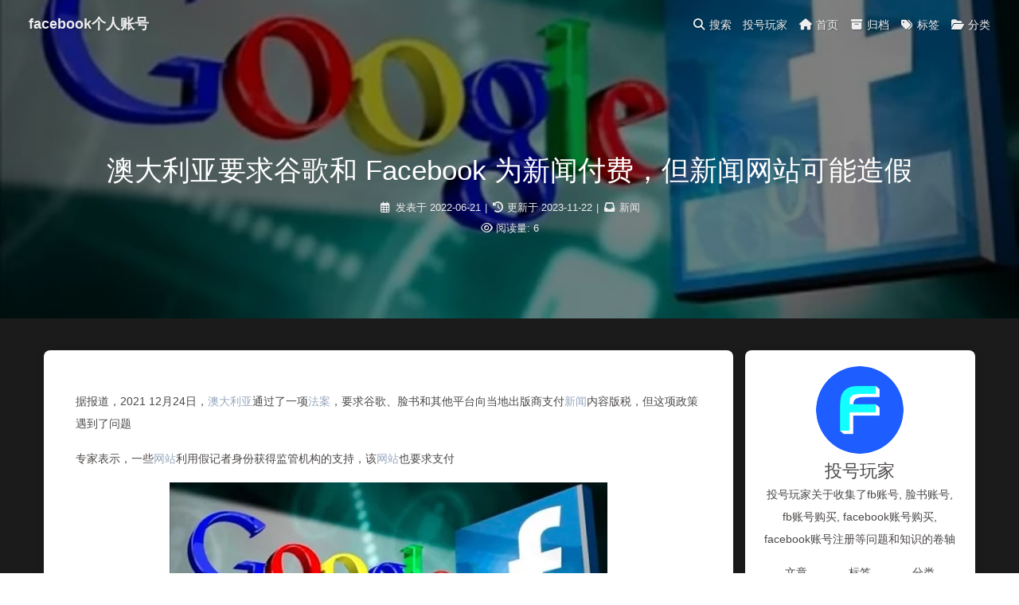

--- FILE ---
content_type: text/html
request_url: https://www.facebug555.com/newblog/3032bee8.html
body_size: 8921
content:
<!DOCTYPE html><html lang="zh-CN" data-theme="light"><head><meta charset="UTF-8"><meta http-equiv="X-UA-Compatible" content="IE=edge"><meta name="viewport" content="width=device-width, initial-scale=1.0, maximum-scale=1.0, user-scalable=no"><title>澳大利亚要求谷歌和 Facebook 为新闻付费，但新闻网站可能造假 | facebook个人账号</title><meta name="keywords" content="澳大利亚,法案,新闻,网站,ACMA"><meta name="author" content="投号玩家"><meta name="copyright" content="投号玩家"><meta name="format-detection" content="telephone=no"><meta name="theme-color" content="ffffff"><meta name="description" content="据报道，2021 12月24日，澳大利亚通过了一项法案，要求谷歌、脸书和其他平台向当地出版商支付新闻内容版税，但这项政策遇到了问题 专家表示，一些网站利用假记者身份获得监管机构的支持，该网站也要求支付  澳大利亚通信和媒体管理局（以下简称“ACMA”）制定了一份企业名单。这些企业可以通过政府系统与Facebook和谷歌的母公司协商许可问题。上个月，ACMA增加了一个名为“新闻警察”的网站，该网站并">
<meta property="og:type" content="article">
<meta property="og:title" content="澳大利亚要求谷歌和 Facebook 为新闻付费，但新闻网站可能造假">
<meta property="og:url" content="https://www.facebug555.com/newblog/3032bee8.html">
<meta property="og:site_name" content="facebook个人账号">
<meta property="og:description" content="据报道，2021 12月24日，澳大利亚通过了一项法案，要求谷歌、脸书和其他平台向当地出版商支付新闻内容版税，但这项政策遇到了问题 专家表示，一些网站利用假记者身份获得监管机构的支持，该网站也要求支付  澳大利亚通信和媒体管理局（以下简称“ACMA”）制定了一份企业名单。这些企业可以通过政府系统与Facebook和谷歌的母公司协商许可问题。上个月，ACMA增加了一个名为“新闻警察”的网站，该网站并">
<meta property="og:locale" content="zh_CN">
<meta property="og:image" content="https://p0.ssl.img.360kuai.com/t01ba337144e0c76b5b.webp">
<meta property="article:published_time" content="2022-06-21T07:19:44.000Z">
<meta property="article:modified_time" content="2023-11-22T07:02:52.424Z">
<meta property="article:author" content="投号玩家">
<meta property="article:tag" content="澳大利亚">
<meta property="article:tag" content="法案">
<meta property="article:tag" content="新闻">
<meta property="article:tag" content="网站">
<meta property="article:tag" content="ACMA">
<meta name="twitter:card" content="summary">
<meta name="twitter:image" content="https://p0.ssl.img.360kuai.com/t01ba337144e0c76b5b.webp"><link rel="shortcut icon" href="/newblog/img/favicon.ico"><link rel="canonical" href="https://www.facebug555.com/newblog/3032bee8.html"><link rel="preconnect" href="//cdn.jsdelivr.net"/><link rel="preconnect" href="//www.google-analytics.com" crossorigin=""/><link rel="preconnect" href="//busuanzi.ibruce.info"/><meta name="google-site-verification" content="8NR5I-leFnzhpynM3WPDLOQSO2ZlFFiRUb6uEwfZ-kU"/><link rel="stylesheet" href="/newblog/css/index.css"><link rel="stylesheet" href="https://cdn.jsdelivr.net/npm/@fortawesome/fontawesome-free@6/css/all.min.css" media="print" onload="this.media='all'"><link rel="stylesheet" href="https://cdn.jsdelivr.net/npm/@fancyapps/ui/dist/fancybox.css" media="print" onload="this.media='all'"><script async="async" src="https://www.googletagmanager.com/gtag/js?id=G-CJWP3BCZ1N"></script><script>window.dataLayer = window.dataLayer || [];
function gtag(){dataLayer.push(arguments);}
gtag('js', new Date());
gtag('config', 'G-CJWP3BCZ1N');
</script><script async="async" src="https://tools.luckyorange.com/core/lo.js?site-id=9c006151"></script><script>const GLOBAL_CONFIG = { 
  root: '/newblog/',
  algolia: undefined,
  localSearch: {"path":"/newblog/search.xml","preload":false,"languages":{"hits_empty":"找不到您查询的内容：${query}"}},
  translate: undefined,
  noticeOutdate: undefined,
  highlight: {"plugin":"highlighjs","highlightCopy":true,"highlightLang":true,"highlightHeightLimit":false},
  copy: {
    success: '复制成功',
    error: '复制错误',
    noSupport: '浏览器不支持'
  },
  relativeDate: {
    homepage: false,
    post: false
  },
  runtime: '',
  date_suffix: {
    just: '刚刚',
    min: '分钟前',
    hour: '小时前',
    day: '天前',
    month: '个月前'
  },
  copyright: {"limitCount":50,"languages":{"author":"作者: 投号玩家","link":"链接: ","source":"来源: facebook个人账号","info":"著作权归作者所有。商业转载请联系作者获得授权，非商业转载请注明出处。"}},
  lightbox: 'fancybox',
  Snackbar: undefined,
  source: {
    justifiedGallery: {
      js: 'https://cdn.jsdelivr.net/npm/flickr-justified-gallery@2/dist/fjGallery.min.js',
      css: 'https://cdn.jsdelivr.net/npm/flickr-justified-gallery@2/dist/fjGallery.min.css'
    }
  },
  isPhotoFigcaption: true,
  islazyload: false,
  isAnchor: false
}</script><script id="config-diff">var GLOBAL_CONFIG_SITE = {
  title: '澳大利亚要求谷歌和 Facebook 为新闻付费，但新闻网站可能造假',
  isPost: true,
  isHome: false,
  isHighlightShrink: false,
  isToc: true,
  postUpdate: '2023-11-22 15:02:52'
}</script><noscript><style type="text/css">
  #nav {
    opacity: 1
  }
  .justified-gallery img {
    opacity: 1
  }

  #recent-posts time,
  #post-meta time {
    display: inline !important
  }
</style></noscript><script>(win=>{
    win.saveToLocal = {
      set: function setWithExpiry(key, value, ttl) {
        if (ttl === 0) return
        const now = new Date()
        const expiryDay = ttl * 86400000
        const item = {
          value: value,
          expiry: now.getTime() + expiryDay,
        }
        localStorage.setItem(key, JSON.stringify(item))
      },

      get: function getWithExpiry(key) {
        const itemStr = localStorage.getItem(key)

        if (!itemStr) {
          return undefined
        }
        const item = JSON.parse(itemStr)
        const now = new Date()

        if (now.getTime() > item.expiry) {
          localStorage.removeItem(key)
          return undefined
        }
        return item.value
      }
    }
  
    win.getScript = url => new Promise((resolve, reject) => {
      const script = document.createElement('script')
      script.src = url
      script.async = true
      script.onerror = reject
      script.onload = script.onreadystatechange = function() {
        const loadState = this.readyState
        if (loadState && loadState !== 'loaded' && loadState !== 'complete') return
        script.onload = script.onreadystatechange = null
        resolve()
      }
      document.head.appendChild(script)
    })
  
      win.activateDarkMode = function () {
        document.documentElement.setAttribute('data-theme', 'dark')
        if (document.querySelector('meta[name="theme-color"]') !== null) {
          document.querySelector('meta[name="theme-color"]').setAttribute('content', '#0d0d0d')
        }
      }
      win.activateLightMode = function () {
        document.documentElement.setAttribute('data-theme', 'light')
        if (document.querySelector('meta[name="theme-color"]') !== null) {
          document.querySelector('meta[name="theme-color"]').setAttribute('content', 'ffffff')
        }
      }
      const t = saveToLocal.get('theme')
    
          if (t === 'dark') activateDarkMode()
          else if (t === 'light') activateLightMode()
        
      const asideStatus = saveToLocal.get('aside-status')
      if (asideStatus !== undefined) {
        if (asideStatus === 'hide') {
          document.documentElement.classList.add('hide-aside')
        } else {
          document.documentElement.classList.remove('hide-aside')
        }
      }
    
    const detectApple = () => {
      if(/iPad|iPhone|iPod|Macintosh/.test(navigator.userAgent)){
        document.documentElement.classList.add('apple')
      }
    }
    detectApple()
    })(window)</script><meta name="generator" content="Hexo 6.2.0"></head><body><div id="loading-box"><div class="loading-left-bg"></div><div class="loading-right-bg"></div><div class="spinner-box"><div class="configure-border-1"><div class="configure-core"></div></div><div class="configure-border-2"><div class="configure-core"></div></div><div class="loading-word">加载中...</div></div></div><div id="web_bg"></div><div id="sidebar"><div id="menu-mask"></div><div id="sidebar-menus"><div class="avatar-img is-center"><img src="/newblog/img/avatar.png" onerror="onerror=null;src='/img/friend_404.gif'" alt="avatar"/></div><div class="sidebar-site-data site-data is-center"><a href="/newblog/archives/"><div class="headline">文章</div><div class="length-num">1049</div></a><a href="/newblog/tags/"><div class="headline">标签</div><div class="length-num">1300</div></a><a href="/newblog/categories/"><div class="headline">分类</div><div class="length-num">305</div></a></div><hr/><div class="menus_items"><div class="menus_item"><a class="site-page" href="https://www.facebug555.com"> <span>投号玩家</span></a></div><div class="menus_item"><a class="site-page" href="/newblog/"><i class="fa-fw fas fa-home"></i><span> 首页</span></a></div><div class="menus_item"><a class="site-page" href="/newblog/archives/"><i class="fa-fw fas fa-archive"></i><span> 归档</span></a></div><div class="menus_item"><a class="site-page" href="/newblog/tags/"><i class="fa-fw fas fa-tags"></i><span> 标签</span></a></div><div class="menus_item"><a class="site-page" href="/newblog/categories/"><i class="fa-fw fas fa-folder-open"></i><span> 分类</span></a></div></div></div></div><div class="post" id="body-wrap"><header class="post-bg" id="page-header" style="background-image: url('https://p0.ssl.img.360kuai.com/t01ba337144e0c76b5b.webp')"><nav id="nav"><span id="blog_name"><a id="site-name" href="/newblog/">facebook个人账号</a></span><div id="menus"><div id="search-button"><a class="site-page social-icon search"><i class="fas fa-search fa-fw"></i><span> 搜索</span></a></div><div class="menus_items"><div class="menus_item"><a class="site-page" href="https://www.facebug555.com"> <span>投号玩家</span></a></div><div class="menus_item"><a class="site-page" href="/newblog/"><i class="fa-fw fas fa-home"></i><span> 首页</span></a></div><div class="menus_item"><a class="site-page" href="/newblog/archives/"><i class="fa-fw fas fa-archive"></i><span> 归档</span></a></div><div class="menus_item"><a class="site-page" href="/newblog/tags/"><i class="fa-fw fas fa-tags"></i><span> 标签</span></a></div><div class="menus_item"><a class="site-page" href="/newblog/categories/"><i class="fa-fw fas fa-folder-open"></i><span> 分类</span></a></div></div><div id="toggle-menu"><a class="site-page"><i class="fas fa-bars fa-fw"></i></a></div></div></nav><div id="post-info"><h1 class="post-title">澳大利亚要求谷歌和 Facebook 为新闻付费，但新闻网站可能造假</h1><div id="post-meta"><div class="meta-firstline"><span class="post-meta-date"><i class="far fa-calendar-alt fa-fw post-meta-icon"></i><span class="post-meta-label">发表于</span><time class="post-meta-date-created" datetime="2022-06-21T07:19:44.000Z" title="发表于 2022-06-21 15:19:44">2022-06-21</time><span class="post-meta-separator">|</span><i class="fas fa-history fa-fw post-meta-icon"></i><span class="post-meta-label">更新于</span><time class="post-meta-date-updated" datetime="2023-11-22T07:02:52.424Z" title="更新于 2023-11-22 15:02:52">2023-11-22</time></span><span class="post-meta-categories"><span class="post-meta-separator">|</span><i class="fas fa-inbox fa-fw post-meta-icon"></i><a class="post-meta-categories" href="/newblog/categories/%E6%96%B0%E9%97%BB/">新闻</a></span></div><div class="meta-secondline"><span class="post-meta-separator">|</span><span class="post-meta-pv-cv" id="" data-flag-title="澳大利亚要求谷歌和 Facebook 为新闻付费，但新闻网站可能造假"><i class="far fa-eye fa-fw post-meta-icon"></i><span class="post-meta-label">阅读量:</span><span id="busuanzi_value_page_pv"></span></span></div></div></div></header><main class="layout" id="content-inner"><div id="post"><article class="post-content" id="article-container"><p>据报道，2021 12月24日，<a href="/newblog/8d490556.html">澳大利亚</a>通过了一项<a href="/newblog/84d43fe1.html">法案</a>，要求谷歌、脸书和其他平台向当地出版商支付<a href="/newblog/8d490556.html">新闻</a>内容版税，但这项政策遇到了问题</p>
<p>专家表示，一些<a href="/newblog/ac4d2c46.html">网站</a>利用假记者身份获得监管机构的支持，该<a href="/newblog/ac4d2c46.html">网站</a>也要求支付</p>
<p><img src="https://p0.ssl.img.360kuai.com/t01ba337144e0c76b5b.webp" alt="澳大利亚要求谷歌和 Facebook 为新闻付费，但新闻网站可能造假"></p>
<p><a href="/newblog/8d490556.html">澳大利亚</a>通信和媒体管理局（以下简称“<a href="/newblog/08afd9ba.html">ACMA</a>”）制定了一份企业名单。这些企业可以通过政府系统与Facebook和谷歌的母公司协商许可问题。上个月，<a href="/newblog/08afd9ba.html">ACMA</a>增加了一个名为“<a href="/newblog/8d490556.html">新闻</a>警察”的<a href="/newblog/ac4d2c46.html">网站</a>，该<a href="/newblog/ac4d2c46.html">网站</a>并不知名，甚至没有实际地址。<a href="/newblog/08afd9ba.html">ACMA</a>在初步审查期间发现了问题并清除了<a href="/newblog/ac4d2c46.html">网站</a></p>
<p><a href="/newblog/8d490556.html">新闻</a>警察的文章是从其他<a href="/newblog/8d490556.html">新闻</a>提供商处抄写的。它没有物理地址，只有一个电子邮件地址。它于2021 2月21日注册为一家公司，即《<a href="/newblog/8d490556.html">澳大利亚</a>内容法》通过前三天</p>
<p>新南威尔士大学经济学教授理查德·霍尔顿认为，注册企业告诉我们哪些<a href="/newblog/8d490556.html">新闻</a>提供商有权要求大型科技公司付费。<a href="/newblog/8d490556.html">新闻</a>警察也在名单上，但这违背了<a href="/newblog/84d43fe1.html">法案</a>的初衷；该<a href="/newblog/84d43fe1.html">法案</a>的目标是支持公共<a href="/newblog/8d490556.html">新闻</a>利益。<a href="/newblog/8d490556.html">新闻</a>cop事件证明，流程规则很容易操纵</p>
<p> <a href="/newblog/08afd9ba.html">ACMA</a>发言人表示，自授权<a href="/newblog/8d490556.html">新闻</a>cop以来，<a href="/newblog/08afd9ba.html">ACMA</a>已前往该公司了解其注册<a href="/newblog/8d490556.html">新闻</a>业务的详细信息，并询问<a href="/newblog/8d490556.html">新闻</a>内容是如何制作的，但<a href="/newblog/08afd9ba.html">ACMA</a>没有提供详细信息</p>
<p><a href="/newblog/8d490556.html">澳大利亚</a><a href="/newblog/84d43fe1.html">法案</a>已经吸引了一些国家的注意。法国、加拿大和其他国家也在考虑允许大型科技公司为<a href="/newblog/8d490556.html">新闻</a>内容付费。</p>
<h2 id="相关推荐"><a href="#相关推荐" class="headerlink" title="相关推荐"></a>相关推荐</h2><blockquote>
<p> <a href="/newblog/85596ff8.html">脸书推特封禁数百个来自中国大陆的账号 国家网信办回应</a></p>
<p> <a href="/newblog/ee436fd7.html">据Axios：Facebook(FB.O)将减少新闻播报中政7x24小时财经新闻</a></p>
<p> <a href="/newblog/af0cbc4e.html">媒体再次获得胜利：Facebook和默多克新闻集团达成澳洲业务合作谷歌</a></p>
<p> <a href="/newblog/e407322f.html">Facebook将重新评估新闻付费协议 出版商或损失数千万美元</a></p>
</blockquote>
</article><div class="post-copyright"><div class="post-copyright__author"><span class="post-copyright-meta">文章作者: </span><span class="post-copyright-info"><a target="_blank" rel="noopener" href="https://facebug555.com/newblog/">投号玩家</a></span></div><div class="post-copyright__type"><span class="post-copyright-meta">文章链接: </span><span class="post-copyright-info"><a href="https://www.facebug555.com/newblog/3032bee8.html">https://www.facebug555.com/newblog/3032bee8.html</a></span></div><div class="post-copyright__notice"><span class="post-copyright-meta">版权声明: </span><span class="post-copyright-info">本博客所有文章除特别声明外，均采用 <a href="https://creativecommons.org/licenses/by-nc-sa/4.0/" target="_blank">CC BY-NC-SA 4.0</a> 许可协议。转载请注明来自 <a href="https://www.facebug555.com/newblog/" target="_blank">facebook个人账号</a>！</span></div></div><div class="tag_share"><div class="post-meta__tag-list"><a class="post-meta__tags" href="/newblog/tags/%E6%BE%B3%E5%A4%A7%E5%88%A9%E4%BA%9A/">澳大利亚</a><a class="post-meta__tags" href="/newblog/tags/%E6%B3%95%E6%A1%88/">法案</a><a class="post-meta__tags" href="/newblog/tags/%E6%96%B0%E9%97%BB/">新闻</a><a class="post-meta__tags" href="/newblog/tags/%E7%BD%91%E7%AB%99/">网站</a><a class="post-meta__tags" href="/newblog/tags/ACMA/">ACMA</a></div><div class="post_share"><div class="social-share" data-image="https://p0.ssl.img.360kuai.com/t01ba337144e0c76b5b.webp" data-sites="facebook,twitter,wechat,weibo,qq"></div><link rel="stylesheet" href="https://cdn.jsdelivr.net/npm/social-share.js/dist/css/share.min.css" media="print" onload="this.media='all'"><script src="https://cdn.jsdelivr.net/gh/overtrue/share.js@master/dist/js/social-share.min.js" defer></script></div></div><nav class="pagination-post" id="pagination"><div class="prev-post pull-left"><a href="/newblog/2b6ae5bd.html"><img class="prev-cover" src="https://source.unsplash.com/1600x900/" onerror="onerror=null;src='/newblog/img/404.jpg'" alt="澳大利亚监管机构起诉Meta：发布虚假加密货币广告误导用户"><div class="pagination-info"><div class="label">上一篇</div><div class="prev_info">澳大利亚监管机构起诉Meta：发布虚假加密货币广告误导用户</div></div></a></div><div class="next-post pull-right"><a href="/newblog/c69e331a.html"><img class="next-cover" src="https://source.unsplash.com/1600x900/" onerror="onerror=null;src='/newblog/img/404.jpg'" alt="澳大利亚竞争监管机构就虚假广告对Facebook提起诉讼facebook"><div class="pagination-info"><div class="label">下一篇</div><div class="next_info">澳大利亚竞争监管机构就虚假广告对Facebook提起诉讼facebook</div></div></a></div></nav><div class="relatedPosts"><div class="headline"><i class="fas fa-thumbs-up fa-fw"></i><span>相关推荐</span></div><div class="relatedPosts-list"><div><a href="/newblog/08afd9ba.html" title="澳大利亚要求谷歌和Facebook为新闻付费 但新闻网站可能造假澳大利亚facebook谷歌"><img class="cover" src="https://source.unsplash.com/1600x900/" alt="澳大利亚要求谷歌和Facebook为新闻付费 但新闻网站可能造假澳大利亚facebook谷歌"><div class="content is-center"><div class="date"><i class="far fa-calendar-alt fa-fw"></i> 2022-06-21</div><div class="title">澳大利亚要求谷歌和Facebook为新闻付费 但新闻网站可能造假澳大利亚facebook谷歌</div></div></a></div><div><a href="/newblog/8d490556.html" title="Facebook与新闻集团在澳大利亚达成内容协议"><img class="cover" src="https://source.unsplash.com/1600x900/" alt="Facebook与新闻集团在澳大利亚达成内容协议"><div class="content is-center"><div class="date"><i class="far fa-calendar-alt fa-fw"></i> 2022-06-21</div><div class="title">Facebook与新闻集团在澳大利亚达成内容协议</div></div></a></div><div><a href="/newblog/e2776497.html" title="Facebook与澳洲3间独立媒体就新闻内容授权取得初步协议澳洲"><img class="cover" src="https://source.unsplash.com/1600x900/" alt="Facebook与澳洲3间独立媒体就新闻内容授权取得初步协议澳洲"><div class="content is-center"><div class="date"><i class="far fa-calendar-alt fa-fw"></i> 2022-06-21</div><div class="title">Facebook与澳洲3间独立媒体就新闻内容授权取得初步协议澳洲</div></div></a></div><div><a href="/newblog/3c486a45.html" title="Facebook重新在澳大利亚提供新闻服务 股价略有上涨股价"><img class="cover" src="https://source.unsplash.com/1600x900/" alt="Facebook重新在澳大利亚提供新闻服务 股价略有上涨股价"><div class="content is-center"><div class="date"><i class="far fa-calendar-alt fa-fw"></i> 2022-06-21</div><div class="title">Facebook重新在澳大利亚提供新闻服务 股价略有上涨股价</div></div></a></div><div><a href="/newblog/7d5baa3b.html" title="Facebook限制澳大利亚新闻源 ABC News在应用商店下载量激增Facebook"><img class="cover" src="//n.sinaimg。cn/spider20210220/76/w560h316/20210220/56a0-KKPHPR6451845。jpg" alt="Facebook限制澳大利亚新闻源 ABC News在应用商店下载量激增Facebook"><div class="content is-center"><div class="date"><i class="far fa-calendar-alt fa-fw"></i> 2022-06-21</div><div class="title">Facebook限制澳大利亚新闻源 ABC News在应用商店下载量激增Facebook</div></div></a></div><div><a href="/newblog/14dd7c36.html" title="协议达成 Facebook今晨恢复澳洲新闻页面"><img class="cover" src="https://source.unsplash.com/1600x900/" alt="协议达成 Facebook今晨恢复澳洲新闻页面"><div class="content is-center"><div class="date"><i class="far fa-calendar-alt fa-fw"></i> 2022-06-21</div><div class="title">协议达成 Facebook今晨恢复澳洲新闻页面</div></div></a></div></div></div></div><div class="aside-content" id="aside-content"><div class="card-widget card-info"><div class="is-center"><div class="avatar-img"><img src="/newblog/img/avatar.png" onerror="this.onerror=null;this.src='/newblog/img/friend_404.gif'" alt="投号玩家's avatar"/></div><div class="author-info__name">投号玩家</div><div class="author-info__description">投号玩家关于收集了fb账号, 脸书账号, fb账号购买, facebook账号购买, facebook账号注册等问题和知识的卷轴</div></div><div class="card-info-data site-data is-center"><a href="/newblog/archives/"><div class="headline">文章</div><div class="length-num">1049</div></a><a href="/newblog/tags/"><div class="headline">标签</div><div class="length-num">1300</div></a><a href="/newblog/categories/"><div class="headline">分类</div><div class="length-num">305</div></a></div><a id="card-info-btn" href="https://www.facebug555.com/"><i class="fa-solid fa-face-smile-wink"></i><span>fb账号购买</span></a><div class="card-info-social-icons is-center"><a class="social-icon" href="https://t.me/+GYOnhVPT8_YzZDY1" target="_blank" title="telegram"><i class="fa-brands fa-telegram"></i></a><a class="social-icon" href="//wpa.qq.com/msgrd?v=3&amp;uin=2207804431&amp;site=qq&amp;menu=yes" target="_blank" title="QQ"><i class="fa-brands fa-qq"></i></a></div></div><div class="card-widget card-announcement"><div class="item-headline"><i class="fas fa-bullhorn fa-shake"></i><span>公告</span></div><div class="announcement_content"></div><div class="tips"> <span>需要</span><a href="https://www.facebug555.com" title="facebook个人账号">facebook个人账号</a><span>,找投号玩家</span><div class="recommend">关于facebook账号的相关文章:</div><a href="https://www.facebug555.com/newblog/e34ba068.html" title="Facebook账号|投号玩家">1.Facebook账号|投号玩家</a><br/><a href="https://www.facebug555.com/newblog/d0052772.html" title="脸书账号|投号玩家">2.脸书账号|投号玩家</a><br/><a href="https://www.facebug555.com/newblog/26b3e699.html" title="Facebook广告投放|投号玩家">3.Facebook广告投放|投号玩家</a><br/><a href="https://www.facebug555.com/newblog/b790bc8a.html" title="有关FaceBook 个人账号BM 验证的Q&amp;amp;A">4.有关FaceBook 个人账号BM 验证的Q&amp;A</a><br/><a href="https://www.facebug555.com/newblog/8359d99a.html" title="抓狂！Facebook个人账号又登录异常了！4大个号登录问题解决步骤">5.抓狂！Facebook个人账号又登录异常了！4大个号登录问题解决步骤</a><br/><a href="https://www.facebug555.com/newblog/719bf66b.html" title="Facebook个人账号为什么被封">6.Facebook个人账号为什么被封</a><br/><a href="https://www.facebug555.com/newblog/6c0e0d9f.html" title="Facebook个人账号如何开启双重验证？">7.Facebook个人账号如何开启双重验证？</a><br/><a href="https://www.facebug555.com/newblog/7a4967ac.html" title="Facebook个人账号怎么注册？要注意些什么？">8.Facebook个人账号怎么注册？要注意些什么？</a></div></div><div class="sticky_layout"><div class="card-widget" id="card-toc"><div class="item-headline"><i class="fas fa-stream"></i><span>目录</span><span class="toc-percentage"></span></div><div class="toc-content"><ol class="toc"><li class="toc-item toc-level-2"><a class="toc-link" href="#%E7%9B%B8%E5%85%B3%E6%8E%A8%E8%8D%90"><span class="toc-number">1.</span> <span class="toc-text">相关推荐</span></a></li></ol></div></div><div class="card-widget card-recent-post"><div class="item-headline"><i class="fas fa-history"></i><span>最新文章</span></div><div class="aside-list"><div class="aside-list-item"><a class="thumbnail" href="/newblog/fbaccount.html" title="FB账号|投号玩家"><img src="https://techcrunch.com/wp-content/uploads/2017/05/shutterstock_186292982a.jpg" onerror="this.onerror=null;this.src='/newblog/img/404.jpg'" alt="FB账号|投号玩家"/></a><div class="content"><a class="title" href="/newblog/fbaccount.html" title="FB账号|投号玩家">FB账号|投号玩家</a><time datetime="2022-07-07T07:45:43.000Z" title="发表于 2022-07-07 15:45:43">2022-07-07</time></div></div><div class="aside-list-item"><a class="thumbnail" href="/newblog/26b3e699.html" title="Facebook广告投放|投号玩家"><img src="https://s14608.pcdn.co/wp-content/uploads/2016/02/fb-ads.jpg" onerror="this.onerror=null;this.src='/newblog/img/404.jpg'" alt="Facebook广告投放|投号玩家"/></a><div class="content"><a class="title" href="/newblog/26b3e699.html" title="Facebook广告投放|投号玩家">Facebook广告投放|投号玩家</a><time datetime="2022-07-05T13:01:18.000Z" title="发表于 2022-07-05 21:01:18">2022-07-05</time></div></div><div class="aside-list-item"><a class="thumbnail" href="/newblog/e34ba068.html" title="Facebook账号|投号玩家"><img src="https://asset.kompas.com/crops/rJFKRl9JZpJwUWLxCVmOmSE4Bxw=/227x110:1139x718/750x500/data/photo/2021/09/24/614dd3f759854.jpg" onerror="this.onerror=null;this.src='/newblog/img/404.jpg'" alt="Facebook账号|投号玩家"/></a><div class="content"><a class="title" href="/newblog/e34ba068.html" title="Facebook账号|投号玩家">Facebook账号|投号玩家</a><time datetime="2022-07-05T13:01:18.000Z" title="发表于 2022-07-05 21:01:18">2022-07-05</time></div></div><div class="aside-list-item"><a class="thumbnail" href="/newblog/d0052772.html" title="脸书账号|投号玩家"><img src="https://i.pcmag.com/imagery/articles/04HUXgEu0I3mdCOejOjQpNE-5.fit_lim.v1620748900.jpg" onerror="this.onerror=null;this.src='/newblog/img/404.jpg'" alt="脸书账号|投号玩家"/></a><div class="content"><a class="title" href="/newblog/d0052772.html" title="脸书账号|投号玩家">脸书账号|投号玩家</a><time datetime="2022-07-05T13:01:18.000Z" title="发表于 2022-07-05 21:01:18">2022-07-05</time></div></div><div class="aside-list-item"><a class="thumbnail" href="/newblog/3f79352b.html" title="如何应对Facebook封号？"><img src="https://mmbiz.qpic.cn/mmbiz_png/SEial2HpPmDKics1n257xO8uiaNt2eicFc6m6ibkNZ4ytJ8GZMtdjKkIHDbv0wbJbBmABwvqx9icHNVTohz05yeznbMA/640?wx_fmt=png&amp;wxfrom=5&amp;wx_lazy=1&amp;wx_co=1" onerror="this.onerror=null;this.src='/newblog/img/404.jpg'" alt="如何应对Facebook封号？"/></a><div class="content"><a class="title" href="/newblog/3f79352b.html" title="如何应对Facebook封号？">如何应对Facebook封号？</a><time datetime="2022-06-28T09:14:55.000Z" title="发表于 2022-06-28 17:14:55">2022-06-28</time></div></div></div></div></div></div></main><footer id="footer" style="background-image: url('https://p0.ssl.img.360kuai.com/t01ba337144e0c76b5b.webp')"><div id="footer-wrap"><div class="copyright">&copy;2020 - 2023 By 投号玩家</div><div class="friendship-link"></div><div class="footer_custom_text">Hi!欢迎来到<a href="https://www.facebug555.com/" title="投号玩家">投号玩家</a>!</div></div></footer></div><div id="rightside"><div id="rightside-config-hide"><button id="readmode" type="button" title="阅读模式"><i class="fas fa-book-open"></i></button><button id="darkmode" type="button" title="浅色和深色模式转换"><i class="fas fa-adjust"></i></button><button id="hide-aside-btn" type="button" title="单栏和双栏切换"><i class="fas fa-arrows-alt-h"></i></button></div><div id="rightside-config-show"><button id="rightside_config" type="button" title="设置"><i class="fas fa-cog fa-spin"></i></button><button class="close" id="mobile-toc-button" type="button" title="目录"><i class="fas fa-list-ul"></i></button><button id="go-up" type="button" title="回到顶部"><i class="fas fa-arrow-up"></i></button></div></div><div id="local-search"><div class="search-dialog"><nav class="search-nav"><span class="search-dialog-title">搜索</span><span id="loading-status"></span><button class="search-close-button"><i class="fas fa-times"></i></button></nav><div class="is-center" id="loading-database"><i class="fas fa-spinner fa-pulse"></i><span>  数据库加载中</span></div><div class="search-wrap"><div id="local-search-input"><div class="local-search-box"><input class="local-search-box--input" placeholder="搜索文章" type="text"/></div></div><hr/><div id="local-search-results"></div></div></div><div id="search-mask"></div></div><div><script src="/newblog/js/utils.js"></script><script src="/newblog/js/main.js"></script><script src="https://cdn.jsdelivr.net/npm/@fancyapps/ui/dist/fancybox.umd.js"></script><script src="https://cdn.jsdelivr.net/npm/instant.page@5/instantpage.min.js" type="module"></script><script src="/newblog/js/search/local-search.js"></script><script>var preloader = {
  endLoading: () => {
    document.body.style.overflow = 'auto';
    document.getElementById('loading-box').classList.add("loaded")
  },
  initLoading: () => {
    document.body.style.overflow = '';
    document.getElementById('loading-box').classList.remove("loaded")

  }
}
window.addEventListener('load',preloader.endLoading())</script><div class="js-pjax"></div><script async data-pjax src="//busuanzi.ibruce.info/busuanzi/2.3/busuanzi.pure.mini.js"></script></div><script defer src="https://static.cloudflareinsights.com/beacon.min.js/vcd15cbe7772f49c399c6a5babf22c1241717689176015" integrity="sha512-ZpsOmlRQV6y907TI0dKBHq9Md29nnaEIPlkf84rnaERnq6zvWvPUqr2ft8M1aS28oN72PdrCzSjY4U6VaAw1EQ==" data-cf-beacon='{"version":"2024.11.0","token":"4f27751827c141969b6ab26d82fef11e","r":1,"server_timing":{"name":{"cfCacheStatus":true,"cfEdge":true,"cfExtPri":true,"cfL4":true,"cfOrigin":true,"cfSpeedBrain":true},"location_startswith":null}}' crossorigin="anonymous"></script>
</body></html>

--- FILE ---
content_type: application/javascript
request_url: https://www.facebug555.com/newblog/js/search/local-search.js
body_size: 1468
content:
window.addEventListener('load', () => {
  let loadFlag = false
  let dataObj = []
  const $searchMask = document.getElementById('search-mask')

  const openSearch = () => {
    const bodyStyle = document.body.style
    bodyStyle.width = '100%'
    bodyStyle.overflow = 'hidden'
    btf.animateIn($searchMask, 'to_show 0.5s')
    btf.animateIn(document.querySelector('#local-search .search-dialog'), 'titleScale 0.5s')
    setTimeout(() => { document.querySelector('#local-search-input input').focus() }, 100)
    if (!loadFlag) {
      search()
      loadFlag = true
    }
    // shortcut: ESC
    document.addEventListener('keydown', function f (event) {
      if (event.code === 'Escape') {
        closeSearch()
        document.removeEventListener('keydown', f)
      }
    })
  }

  const closeSearch = () => {
    const bodyStyle = document.body.style
    bodyStyle.width = ''
    bodyStyle.overflow = ''
    btf.animateOut(document.querySelector('#local-search .search-dialog'), 'search_close .5s')
    btf.animateOut($searchMask, 'to_hide 0.5s')
  }

  const searchClickFn = () => {
    document.querySelector('#search-button > .search').addEventListener('click', openSearch)
  }

  const searchClickFnOnce = () => {
    document.querySelector('#local-search .search-close-button').addEventListener('click', closeSearch)
    $searchMask.addEventListener('click', closeSearch)
    if (GLOBAL_CONFIG.localSearch.preload) dataObj = fetchData(GLOBAL_CONFIG.localSearch.path)
  }

  // check url is json or not
  const isJson = url => {
    const reg = /\.json$/
    return reg.test(url)
  }

  const fetchData = async (path) => {
    let data = []
    const response = await fetch(path)
    if (isJson(path)) {
      data = await response.json()
    } else {
      const res = await response.text()
      const t = await new window.DOMParser().parseFromString(res, 'text/xml')
      const a = await t
      data = [...a.querySelectorAll('entry')].map(item =>{
        return {
          title: item.querySelector('title').textContent,
          content: item.querySelector('content') && item.querySelector('content').textContent,
          url: item.querySelector('url').textContent
        }
      })
    }
    if (response.ok) {
      const $loadDataItem = document.getElementById('loading-database')
      $loadDataItem.nextElementSibling.style.display = 'block'
      $loadDataItem.remove()
    }
    return data
  }

  const search = () => {
    if (!GLOBAL_CONFIG.localSearch.preload) {
      dataObj = fetchData(GLOBAL_CONFIG.localSearch.path)
    }

    const $input = document.querySelector('#local-search-input input')
    const $resultContent = document.getElementById('local-search-results')
    const $loadingStatus = document.getElementById('loading-status')

    $input.addEventListener('input', function () {
      const keywords = this.value.trim().toLowerCase().split(/[\s]+/)
      if (keywords[0] !== '') $loadingStatus.innerHTML = '<i class="fas fa-spinner fa-pulse"></i>'

      $resultContent.innerHTML = ''
      let str = '<div class="search-result-list">'
      if (keywords.length <= 0) return
      let count = 0
      // perform local searching
      dataObj.then(data => {
        data.forEach(data => {
          let isMatch = true
          let dataTitle = data.title ? data.title.trim().toLowerCase() : ''
          const dataContent = data.content ? data.content.trim().replace(/<[^>]+>/g, '').toLowerCase() : ''
          const dataUrl = data.url.startsWith('/') ? data.url : GLOBAL_CONFIG.root + data.url
          let indexTitle = -1
          let indexContent = -1
          let firstOccur = -1
          // only match articles with not empty titles and contents
          if (dataTitle !== '' || dataContent !== '') {
            keywords.forEach((keyword, i) => {
              indexTitle = dataTitle.indexOf(keyword)
              indexContent = dataContent.indexOf(keyword)
              if (indexTitle < 0 && indexContent < 0) {
                isMatch = false
              } else {
                if (indexContent < 0) {
                  indexContent = 0
                }
                if (i === 0) {
                  firstOccur = indexContent
                }
              }
            })
          } else {
            isMatch = false
          }

          // show search results
          if (isMatch) {
            if (firstOccur >= 0) {
              // cut out 130 characters
              // let start = firstOccur - 30 < 0 ? 0 : firstOccur - 30
              // let end = firstOccur + 50 > dataContent.length ? dataContent.length : firstOccur + 50
              let start = firstOccur - 30
              let end = firstOccur + 100
              let pre = ''
              let post = ''

              if (start < 0) {
                start = 0
              }

              if (start === 0) {
                end = 100
              } else {
                pre = '...'
              }

              if (end > dataContent.length) {
                end = dataContent.length
              } else {
                post = '...'
              }

              let matchContent = dataContent.substring(start, end)

              // highlight all keywords
              keywords.forEach(keyword => {
                const regS = new RegExp(keyword, 'gi')
                matchContent = matchContent.replace(regS, '<span class="search-keyword">' + keyword + '</span>')
                dataTitle = dataTitle.replace(regS, '<span class="search-keyword">' + keyword + '</span>')
              })

              str += '<div class="local-search__hit-item"><a href="' + dataUrl + '" class="search-result-title">' + dataTitle + '</a>'
              count += 1

              if (dataContent !== '') {
                str += '<p class="search-result">' + pre + matchContent + post + '</p>'
              }
            }
            str += '</div>'
          }
        })
        if (count === 0) {
          str += '<div id="local-search__hits-empty">' + GLOBAL_CONFIG.localSearch.languages.hits_empty.replace(/\$\{query}/, this.value.trim()) +
            '</div>'
        }
        str += '</div>'
        $resultContent.innerHTML = str
        if (keywords[0] !== '') $loadingStatus.innerHTML = ''
        window.pjax && window.pjax.refresh($resultContent)
      })
    })
  }

  searchClickFn()
  searchClickFnOnce()

  // pjax
  window.addEventListener('pjax:complete', () => {
    !btf.isHidden($searchMask) && closeSearch()
    searchClickFn()
  })
})
